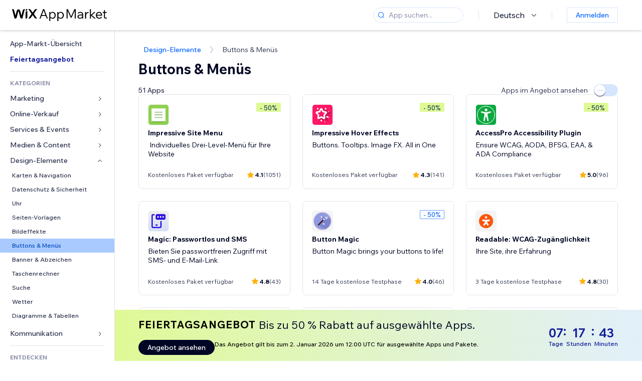

--- FILE ---
content_type: application/javascript
request_url: https://static.parastorage.com/services/wix-footer/87401393d623062e888c51306c535f25268cfd21b9ba0fdcb899bf30/assets/structure/footer_de.chunk.min.js
body_size: 504
content:
"use strict";(self.webpackChunkWixFooter=self.webpackChunkWixFooter||[]).push([[625],{770:e=>{e.exports=JSON.parse('{"columns":[{"links":[{"name":"templates","specs":{},"target":"_self","text":"Website-Templates","url":"https://de.wix.com/website/templates"},{"name":"website__builder","specs":{},"target":"_self","text":"Website erstellen","url":"https://de.wix.com"},{"name":"footer_design","specs":{},"target":"_self","text":"Website-Design","url":"https://de.wix.com/website/design"},{"name":"features","specs":{},"target":"_self","text":"Funktionen","url":"https://de.wix.com/features/main"},{"name":"app_market","specs":{},"target":"_blank","text":"App-Markt","url":"https://de.wix.com/app-market"},{"name":"web_hosting","specs":{},"target":"_self","text":"Web-Hosting","url":"https://de.wix.com/hosting"},{"name":"domains","specs":{},"target":"_self","text":"Domain kaufen","url":"https://de.wix.com/domain/kaufen"},{"name":"web_accesibility","specs":{},"target":"_self","text":"Barrierefreiheit im Web","url":"https://de.wix.com/accessibility"},{"name":"mobile_app_builder","specs":{},"target":"_self","text":"App-Baukasten","url":"https://de.wix.com/app-builder"}],"name":"product","text":"Produkt"},{"links":[{"name":"ecommerce","specs":{},"target":"_blank","text":"Onlineshop erstellen","url":"https://de.wix.com/ecommerce/onlineshop-erstellen"},{"name":"booking","specs":{},"target":"_blank","text":"Online-Terminbuchungen","url":"https://de.wix.com/online-buchungssystem"},{"name":"restaurants","specs":{},"target":"_self","text":"Restaurant-Website","url":"https://de.wix.com/restaurant/website"},{"name":"start_blog","specs":{},"target":"_self","text":"Blog erstellen","url":"https://de.wix.com/start/blog-erstellen"},{"name":"portfolio_website","specs":{},"target":"_self","text":"Portfolio-Website","url":"https://de.wix.com/portfolio-website"},{"name":"wix_studio","specs":{},"target":"_self","text":"Wix Studio","url":"https://de.wix.com/studio"},{"name":"enterprise","specs":{},"target":"_self","text":"Enterprise Solutions","url":"https://de.wix.com/studio/enterprise"},{"name":"student","specs":{},"target":"_self","text":"Studenten-Website","url":"https://de.wix.com/students"},{"name":"mailboxes","specs":{},"target":"_self","text":"Eigene E-Mail-Domain","url":"https://de.wix.com/domain/eigene-email-domain"},{"name":"logo_maker","specs":{},"target":"_blank","text":"Logo erstellen","url":"https://de.wix.com/logo/erstellen"}],"name":"solutions","text":"Lösungen"},{"links":[{"name":"wix_blog","specs":{},"target":"_blank","text":"Wix Blog","url":"https://de.wix.com/blog"},{"name":"privacy_security_hub","specs":{},"target":"_self","text":"Datenschutz & Sicherheit","url":"https://de.wix.com/manage/privacy-security-hub"},{"name":"seo_learning_hub","specs":{},"target":"_blank","text":"SEO Learning Hub","url":"https://de.wix.com/seo/learn"}],"name":"learn","text":"Lernen"},{"links":[{"name":"support_center","specs":{},"target":"_self","text":"Hilfe-Center","url":"https://support.wix.com/de"},{"name":"wix_marketplace","specs":{},"target":"_blank","text":"Profi engagieren","url":"https://de.wix.com/marketplace"},{"name":"abuse","specs":{},"target":"_self","text":"Verstoß melden","url":"https://de.wix.com/abuse"},{"name":"status_page","specs":{},"target":"_self","text":"Status-Seite","url":"https://status.wix.com"}],"name":"support","text":"Support"},{"links":[{"name":"press_room","specs":{},"target":"_self","text":"Presse","url":"https://www.wix.com/press-room/home"},{"name":"investor_relations","specs":{},"target":"_self","text":"Investor Relations","url":"https://investors.wix.com"},{"name":"wix_capital","specs":{},"target":"_self","text":"Wix Ventures","url":"https://www.wix.com/wix-capital"},{"name":"a11y","specs":{},"target":"_self","text":"Erklärung zur Barrierefreiheit","url":"https://de.wix.com/about/terms-accessibility"},{"name":"patent_notice","specs":{},"target":"_self","text":"Patenthinweis","url":"https://de.wix.com/about/patent-notice"},{"name":"sitemap","specs":{},"target":"_self","text":"Sitemap","url":"https://de.wix.com/about/sitemap"},{"name":"jobs","specs":{},"target":"_self","text":"Wix Jobs","url":"https://careers.wix.com"}],"name":"company","text":"Unternehmen"}],"description":"Der Website-Baukasten von Wix bietet eine Komplettlösung inkl. robuster Infrastruktur, Business-Funktionen, fortschrittlicher SEO und Marketing-Tools–auch ohne Programmierkenntnisse.","descriptionLinks":[{"name":"about","target":"_self","text":"Über uns","url":"https://de.wix.com/about/us"},{"name":"contact_us","target":"_self","text":"Kontakt","url":"https://de.wix.com/about/contact-us"}],"legacyLinks":[{"name":"Impressum_for_German","specs":{},"target":"_self","text":"Impressum","url":"https://de.wix.com/impressum"},{"name":"do_not_sell","specs":{"specs.funnel.EnableLegalLinkUS":"true"},"target":"_self","text":"Meine Daten nicht verkaufen oder weitergeben","url":"https://www.wix.com/about/privacy/do-not-sell-my-personal-information"},{"name":"terms_of_use","specs":{},"target":"_self","text":"Nutzungsbedingungen","url":"https://de.wix.com/about/terms-of-use"},{"name":"privacy","specs":{},"target":"_self","text":"Datenschutzrichtlinie","url":"https://de.wix.com/about/privacy"}],"logo":{"ariaLabel":"Wix Logo, Startseite","icon":"logo","target":"_self","title":"Wix.com","url":"https://de.wix.com"},"mainAriaLabel":"Mehr Seiten von Wix","socialLinks":[{"ariaLabel":"facebook","icon":"facebook","target":"_blank","title":"Facebook","url":"https://www.facebook.com/wix"},{"ariaLabel":"youtube","icon":"youtube","target":"_blank","title":"Youtube","url":"https://www.youtube.com/@wixdeutsch8971"},{"ariaLabel":"instagram","icon":"instagram","target":"_blank","title":"Instagram","url":"https://www.instagram.com/wix"},{"ariaLabel":"tiktok","icon":"tiktok","target":"_blank","title":"TikTok","url":"https://www.tiktok.com/@wix"},{"ariaLabel":"pinterest","icon":"pinterest","target":"_blank","title":"Pinterest","url":"https://www.pinterest.com/wixcom"},{"ariaLabel":"twitter","icon":"twitter","target":"_blank","title":"Twitter","url":"https://twitter.com/wix"},{"ariaLabel":"linkedin","icon":"linkedin","target":"_blank","title":"Linkedin","url":"https://www.linkedin.com/company/wix-com?trk=biz-companies-cym"}]}')}}]);